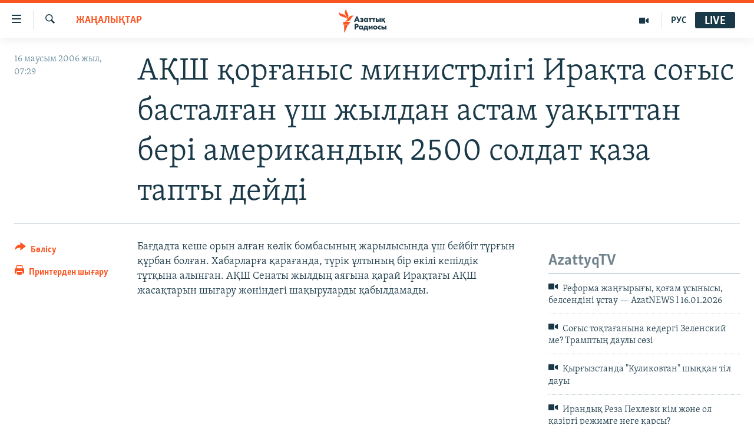

--- FILE ---
content_type: text/html; charset=utf-8
request_url: https://www.azattyq.org/a/1165736.html
body_size: 12775
content:

<!DOCTYPE html>
<html lang="kk" dir="ltr" class="no-js">
<head>
        <link rel="stylesheet" href="/Content/responsive/RFE/kk-KZ/RFE-kk-KZ.css?&amp;av=0.0.0.0&amp;cb=370">
<script src="https://tags.azattyq.org/rferl-pangea/prod/utag.sync.js"></script><script type='text/javascript' src='https://www.youtube.com/iframe_api' async></script>            <link rel="manifest" href="/manifest.json">
    <script type="text/javascript">
        //a general 'js' detection, must be on top level in <head>, due to CSS performance
        document.documentElement.className = "js";
        var cacheBuster = "370";
        var appBaseUrl = "/";
        var imgEnhancerBreakpoints = [0, 144, 256, 408, 650, 1023, 1597];
        var isLoggingEnabled = false;
        var isPreviewPage = false;
        var isLivePreviewPage = false;

        if (!isPreviewPage) {
            window.RFE = window.RFE || {};
            window.RFE.cacheEnabledByParam = window.location.href.indexOf('nocache=1') === -1;

            const url = new URL(window.location.href);
            const params = new URLSearchParams(url.search);

            // Remove the 'nocache' parameter
            params.delete('nocache');

            // Update the URL without the 'nocache' parameter
            url.search = params.toString();
            window.history.replaceState(null, '', url.toString());
        } else {
            window.addEventListener('load', function() {
                const links = window.document.links;
                for (let i = 0; i < links.length; i++) {
                    links[i].href = '#';
                    links[i].target = '_self';
                }
             })
        }

var pwaEnabled = true;        var swCacheDisabled;
    </script>
    <meta charset="utf-8" />

            <title>&#x410;&#x49A;&#x428; &#x49B;&#x43E;&#x440;&#x493;&#x430;&#x43D;&#x44B;&#x441; &#x43C;&#x438;&#x43D;&#x438;&#x441;&#x442;&#x440;&#x43B;&#x456;&#x433;&#x456; &#x418;&#x440;&#x430;&#x49B;&#x442;&#x430; &#x441;&#x43E;&#x493;&#x44B;&#x441; &#x431;&#x430;&#x441;&#x442;&#x430;&#x43B;&#x493;&#x430;&#x43D; &#x4AF;&#x448; &#x436;&#x44B;&#x43B;&#x434;&#x430;&#x43D; &#x430;&#x441;&#x442;&#x430;&#x43C; &#x443;&#x430;&#x49B;&#x44B;&#x442;&#x442;&#x430;&#x43D; &#x431;&#x435;&#x440;&#x456; &#x430;&#x43C;&#x435;&#x440;&#x438;&#x43A;&#x430;&#x43D;&#x434;&#x44B;&#x49B; 2500 &#x441;&#x43E;&#x43B;&#x434;&#x430;&#x442; &#x49B;&#x430;&#x437;&#x430; &#x442;&#x430;&#x43F;&#x442;&#x44B; &#x434;&#x435;&#x439;&#x434;&#x456;</title>
            <meta name="description" content="&#x411;&#x430;&#x493;&#x434;&#x430;&#x434;&#x442;&#x430; &#x43A;&#x435;&#x448;&#x435; &#x43E;&#x440;&#x44B;&#x43D; &#x430;&#x43B;&#x493;&#x430;&#x43D; &#x43A;&#x4E9;&#x43B;&#x456;&#x43A; &#x431;&#x43E;&#x43C;&#x431;&#x430;&#x441;&#x44B;&#x43D;&#x44B;&#x4A3; &#x436;&#x430;&#x440;&#x44B;&#x43B;&#x44B;&#x441;&#x44B;&#x43D;&#x434;&#x430; &#x4AF;&#x448; &#x431;&#x435;&#x439;&#x431;&#x456;&#x442; &#x442;&#x4B1;&#x440;&#x493;&#x44B;&#x43D; &#x49B;&#x4B1;&#x440;&#x431;&#x430;&#x43D; &#x431;&#x43E;&#x43B;&#x493;&#x430;&#x43D;. &#x425;&#x430;&#x431;&#x430;&#x440;&#x43B;&#x430;&#x440;&#x493;&#x430; &#x49B;&#x430;&#x440;&#x430;&#x493;&#x430;&#x43D;&#x434;&#x430;, &#x442;&#x4AF;&#x440;&#x456;&#x43A; &#x4B1;&#x43B;&#x442;&#x44B;&#x43D;&#x44B;&#x4A3; &#x431;&#x456;&#x440; &#x4E9;&#x43A;&#x456;&#x43B;&#x456; &#x43A;&#x435;&#x43F;&#x456;&#x43B;&#x434;&#x456;&#x43A; &#x442;&#x4B1;&#x442;&#x49B;&#x44B;&#x43D;&#x430; &#x430;&#x43B;&#x44B;&#x43D;&#x493;&#x430;&#x43D;. &#x410;&#x49A;&#x428; &#x421;&#x435;&#x43D;&#x430;&#x442;&#x44B; &#x436;&#x44B;&#x43B;&#x434;&#x44B;&#x4A3; &#x430;&#x44F;&#x493;&#x44B;&#x43D;&#x430; &#x49B;&#x430;&#x440;&#x430;&#x439; &#x418;&#x440;&#x430;&#x49B;&#x442;&#x430;&#x493;&#x44B; &#x410;&#x49A;&#x428; &#x436;&#x430;&#x441;&#x430;&#x49B;&#x442;&#x430;&#x440;&#x44B;&#x43D; &#x448;&#x44B;&#x493;&#x430;&#x440;&#x443; &#x436;&#x4E9;&#x43D;&#x456;&#x43D;&#x434;&#x435;&#x433;&#x456; &#x448;&#x430;&#x49B;&#x44B;&#x440;&#x443;&#x43B;&#x430;&#x440;&#x434;&#x44B; &#x49B;&#x430;&#x431;&#x44B;&#x43B;&#x434;&#x430;&#x43C;&#x430;&#x434;&#x44B;." />
                <meta name="keywords" content="ЖАҢАЛЫҚТАР" />
    <meta name="viewport" content="width=device-width, initial-scale=1.0" />


    <meta http-equiv="X-UA-Compatible" content="IE=edge" />

<meta name="robots" content="max-image-preview:large"><meta property="fb:pages" content="205061959567731" /><meta name="yandex-verification" content="b4983b94636388c5" />

        <link href="https://www.azattyq.org/a/1165736.html" rel="canonical" />

        <meta name="apple-mobile-web-app-title" content="&#x410;&#x437;&#x430;&#x442; &#x415;&#x443;&#x440;&#x43E;&#x43F;&#x430; / &#x410;&#x437;&#x430;&#x442;&#x442;&#x44B;&#x49B; &#x440;&#x430;&#x434;&#x438;&#x43E;&#x441;&#x44B;" />
        <meta name="apple-mobile-web-app-status-bar-style" content="black" />
            <meta name="apple-itunes-app" content="app-id=475986784, app-argument=//1165736.ltr" />
<meta content="&#x410;&#x49A;&#x428; &#x49B;&#x43E;&#x440;&#x493;&#x430;&#x43D;&#x44B;&#x441; &#x43C;&#x438;&#x43D;&#x438;&#x441;&#x442;&#x440;&#x43B;&#x456;&#x433;&#x456; &#x418;&#x440;&#x430;&#x49B;&#x442;&#x430; &#x441;&#x43E;&#x493;&#x44B;&#x441; &#x431;&#x430;&#x441;&#x442;&#x430;&#x43B;&#x493;&#x430;&#x43D; &#x4AF;&#x448; &#x436;&#x44B;&#x43B;&#x434;&#x430;&#x43D; &#x430;&#x441;&#x442;&#x430;&#x43C; &#x443;&#x430;&#x49B;&#x44B;&#x442;&#x442;&#x430;&#x43D; &#x431;&#x435;&#x440;&#x456; &#x430;&#x43C;&#x435;&#x440;&#x438;&#x43A;&#x430;&#x43D;&#x434;&#x44B;&#x49B; 2500 &#x441;&#x43E;&#x43B;&#x434;&#x430;&#x442; &#x49B;&#x430;&#x437;&#x430; &#x442;&#x430;&#x43F;&#x442;&#x44B; &#x434;&#x435;&#x439;&#x434;&#x456;" property="og:title"></meta>
<meta content="&#x411;&#x430;&#x493;&#x434;&#x430;&#x434;&#x442;&#x430; &#x43A;&#x435;&#x448;&#x435; &#x43E;&#x440;&#x44B;&#x43D; &#x430;&#x43B;&#x493;&#x430;&#x43D; &#x43A;&#x4E9;&#x43B;&#x456;&#x43A; &#x431;&#x43E;&#x43C;&#x431;&#x430;&#x441;&#x44B;&#x43D;&#x44B;&#x4A3; &#x436;&#x430;&#x440;&#x44B;&#x43B;&#x44B;&#x441;&#x44B;&#x43D;&#x434;&#x430; &#x4AF;&#x448; &#x431;&#x435;&#x439;&#x431;&#x456;&#x442; &#x442;&#x4B1;&#x440;&#x493;&#x44B;&#x43D; &#x49B;&#x4B1;&#x440;&#x431;&#x430;&#x43D; &#x431;&#x43E;&#x43B;&#x493;&#x430;&#x43D;. &#x425;&#x430;&#x431;&#x430;&#x440;&#x43B;&#x430;&#x440;&#x493;&#x430; &#x49B;&#x430;&#x440;&#x430;&#x493;&#x430;&#x43D;&#x434;&#x430;, &#x442;&#x4AF;&#x440;&#x456;&#x43A; &#x4B1;&#x43B;&#x442;&#x44B;&#x43D;&#x44B;&#x4A3; &#x431;&#x456;&#x440; &#x4E9;&#x43A;&#x456;&#x43B;&#x456; &#x43A;&#x435;&#x43F;&#x456;&#x43B;&#x434;&#x456;&#x43A; &#x442;&#x4B1;&#x442;&#x49B;&#x44B;&#x43D;&#x430; &#x430;&#x43B;&#x44B;&#x43D;&#x493;&#x430;&#x43D;. &#x410;&#x49A;&#x428; &#x421;&#x435;&#x43D;&#x430;&#x442;&#x44B; &#x436;&#x44B;&#x43B;&#x434;&#x44B;&#x4A3; &#x430;&#x44F;&#x493;&#x44B;&#x43D;&#x430; &#x49B;&#x430;&#x440;&#x430;&#x439; &#x418;&#x440;&#x430;&#x49B;&#x442;&#x430;&#x493;&#x44B; &#x410;&#x49A;&#x428; &#x436;&#x430;&#x441;&#x430;&#x49B;&#x442;&#x430;&#x440;&#x44B;&#x43D; &#x448;&#x44B;&#x493;&#x430;&#x440;&#x443; &#x436;&#x4E9;&#x43D;&#x456;&#x43D;&#x434;&#x435;&#x433;&#x456; &#x448;&#x430;&#x49B;&#x44B;&#x440;&#x443;&#x43B;&#x430;&#x440;&#x434;&#x44B; &#x49B;&#x430;&#x431;&#x44B;&#x43B;&#x434;&#x430;&#x43C;&#x430;&#x434;&#x44B;." property="og:description"></meta>
<meta content="article" property="og:type"></meta>
<meta content="https://www.azattyq.org/a/1165736.html" property="og:url"></meta>
<meta content="&#x410;&#x437;&#x430;&#x442;&#x442;&#x44B;&#x49B; &#x440;&#x430;&#x434;&#x438;&#x43E;&#x441;&#x44B;" property="og:site_name"></meta>
<meta content="https://www.facebook.com/azattyq" property="article:publisher"></meta>
<meta content="https://www.azattyq.org/Content/responsive/RFE/kk-KZ/img/top_logo_news.png" property="og:image"></meta>
<meta content="1200" property="og:image:width"></meta>
<meta content="675" property="og:image:height"></meta>
<meta content="site logo" property="og:image:alt"></meta>
<meta content="203773769750398" property="fb:app_id"></meta>
<meta content="summary_large_image" name="twitter:card"></meta>
<meta content="@AzattyqRadiosy" name="twitter:site"></meta>
<meta content="https://www.azattyq.org/Content/responsive/RFE/kk-KZ/img/top_logo_news.png" name="twitter:image"></meta>
<meta content="&#x410;&#x49A;&#x428; &#x49B;&#x43E;&#x440;&#x493;&#x430;&#x43D;&#x44B;&#x441; &#x43C;&#x438;&#x43D;&#x438;&#x441;&#x442;&#x440;&#x43B;&#x456;&#x433;&#x456; &#x418;&#x440;&#x430;&#x49B;&#x442;&#x430; &#x441;&#x43E;&#x493;&#x44B;&#x441; &#x431;&#x430;&#x441;&#x442;&#x430;&#x43B;&#x493;&#x430;&#x43D; &#x4AF;&#x448; &#x436;&#x44B;&#x43B;&#x434;&#x430;&#x43D; &#x430;&#x441;&#x442;&#x430;&#x43C; &#x443;&#x430;&#x49B;&#x44B;&#x442;&#x442;&#x430;&#x43D; &#x431;&#x435;&#x440;&#x456; &#x430;&#x43C;&#x435;&#x440;&#x438;&#x43A;&#x430;&#x43D;&#x434;&#x44B;&#x49B; 2500 &#x441;&#x43E;&#x43B;&#x434;&#x430;&#x442; &#x49B;&#x430;&#x437;&#x430; &#x442;&#x430;&#x43F;&#x442;&#x44B; &#x434;&#x435;&#x439;&#x434;&#x456;" name="twitter:title"></meta>
<meta content="&#x411;&#x430;&#x493;&#x434;&#x430;&#x434;&#x442;&#x430; &#x43A;&#x435;&#x448;&#x435; &#x43E;&#x440;&#x44B;&#x43D; &#x430;&#x43B;&#x493;&#x430;&#x43D; &#x43A;&#x4E9;&#x43B;&#x456;&#x43A; &#x431;&#x43E;&#x43C;&#x431;&#x430;&#x441;&#x44B;&#x43D;&#x44B;&#x4A3; &#x436;&#x430;&#x440;&#x44B;&#x43B;&#x44B;&#x441;&#x44B;&#x43D;&#x434;&#x430; &#x4AF;&#x448; &#x431;&#x435;&#x439;&#x431;&#x456;&#x442; &#x442;&#x4B1;&#x440;&#x493;&#x44B;&#x43D; &#x49B;&#x4B1;&#x440;&#x431;&#x430;&#x43D; &#x431;&#x43E;&#x43B;&#x493;&#x430;&#x43D;. &#x425;&#x430;&#x431;&#x430;&#x440;&#x43B;&#x430;&#x440;&#x493;&#x430; &#x49B;&#x430;&#x440;&#x430;&#x493;&#x430;&#x43D;&#x434;&#x430;, &#x442;&#x4AF;&#x440;&#x456;&#x43A; &#x4B1;&#x43B;&#x442;&#x44B;&#x43D;&#x44B;&#x4A3; &#x431;&#x456;&#x440; &#x4E9;&#x43A;&#x456;&#x43B;&#x456; &#x43A;&#x435;&#x43F;&#x456;&#x43B;&#x434;&#x456;&#x43A; &#x442;&#x4B1;&#x442;&#x49B;&#x44B;&#x43D;&#x430; &#x430;&#x43B;&#x44B;&#x43D;&#x493;&#x430;&#x43D;. &#x410;&#x49A;&#x428; &#x421;&#x435;&#x43D;&#x430;&#x442;&#x44B; &#x436;&#x44B;&#x43B;&#x434;&#x44B;&#x4A3; &#x430;&#x44F;&#x493;&#x44B;&#x43D;&#x430; &#x49B;&#x430;&#x440;&#x430;&#x439; &#x418;&#x440;&#x430;&#x49B;&#x442;&#x430;&#x493;&#x44B; &#x410;&#x49A;&#x428; &#x436;&#x430;&#x441;&#x430;&#x49B;&#x442;&#x430;&#x440;&#x44B;&#x43D; &#x448;&#x44B;&#x493;&#x430;&#x440;&#x443; &#x436;&#x4E9;&#x43D;&#x456;&#x43D;&#x434;&#x435;&#x433;&#x456; &#x448;&#x430;&#x49B;&#x44B;&#x440;&#x443;&#x43B;&#x430;&#x440;&#x434;&#x44B; &#x49B;&#x430;&#x431;&#x44B;&#x43B;&#x434;&#x430;&#x43C;&#x430;&#x434;&#x44B;." name="twitter:description"></meta>
                    <link rel="amphtml" href="https://www.azattyq.org/amp/1165736.html" />
<script type="application/ld+json">{"articleSection":"ЖАҢАЛЫҚТАР","isAccessibleForFree":true,"headline":"АҚШ қорғаныс министрлігі Ирақта соғыс басталған үш жылдан астам уақыттан бері американдық 2500 солдат қаза...","inLanguage":"kk-KZ","keywords":"ЖАҢАЛЫҚТАР","author":{"@type":"Person","name":"Азаттық радиосы"},"datePublished":"2006-06-16 02:29:00Z","dateModified":"2008-07-01 09:37:34Z","publisher":{"logo":{"width":512,"height":220,"@type":"ImageObject","url":"https://www.azattyq.org/Content/responsive/RFE/kk-KZ/img/logo.png"},"@type":"NewsMediaOrganization","url":"https://www.azattyq.org","sameAs":["https://facebook.com/azattyq","https://twitter.com/AzattyqRadiosy","https://www.youtube.com/user/AzattyqRadio","https://www.instagram.com/azattyq/","https://t.me/azattyq"],"name":"Азат Еуропа / Азаттық Радиосы","alternateName":""},"@context":"https://schema.org","@type":"NewsArticle","mainEntityOfPage":"https://www.azattyq.org/a/1165736.html","url":"https://www.azattyq.org/a/1165736.html","description":"Бағдадта кеше орын алған көлік бомбасының жарылысында үш бейбіт тұрғын құрбан болған. Хабарларға қарағанда, түрік ұлтының бір өкілі кепілдік тұтқына алынған. АҚШ Сенаты жылдың аяғына қарай Ирақтағы АҚШ жасақтарын шығару жөніндегі шақыруларды қабылдамады.","image":{"width":1080,"height":608,"@type":"ImageObject","url":"https://gdb.rferl.org/00000000-0000-0000-0000-000000000000_w1080_h608.gif"},"name":"АҚШ қорғаныс министрлігі Ирақта соғыс басталған үш жылдан астам уақыттан бері американдық 2500 солдат қаза тапты дейді"}</script>
    <script src="/Scripts/responsive/infographics.bundle.min.js?&amp;av=0.0.0.0&amp;cb=370"></script>
        <script src="/Scripts/responsive/dollardom.min.js?&amp;av=0.0.0.0&amp;cb=370"></script>
        <script src="/Scripts/responsive/modules/commons.js?&amp;av=0.0.0.0&amp;cb=370"></script>
        <script src="/Scripts/responsive/modules/app_code.js?&amp;av=0.0.0.0&amp;cb=370"></script>

        <link rel="icon" type="image/svg+xml" href="/Content/responsive/RFE/img/webApp/favicon.svg" />
        <link rel="alternate icon" href="/Content/responsive/RFE/img/webApp/favicon.ico" />
            <link rel="mask-icon" color="#ea6903" href="/Content/responsive/RFE/img/webApp/favicon_safari.svg" />
        <link rel="apple-touch-icon" sizes="152x152" href="/Content/responsive/RFE/img/webApp/ico-152x152.png" />
        <link rel="apple-touch-icon" sizes="144x144" href="/Content/responsive/RFE/img/webApp/ico-144x144.png" />
        <link rel="apple-touch-icon" sizes="114x114" href="/Content/responsive/RFE/img/webApp/ico-114x114.png" />
        <link rel="apple-touch-icon" sizes="72x72" href="/Content/responsive/RFE/img/webApp/ico-72x72.png" />
        <link rel="apple-touch-icon-precomposed" href="/Content/responsive/RFE/img/webApp/ico-57x57.png" />
        <link rel="icon" sizes="192x192" href="/Content/responsive/RFE/img/webApp/ico-192x192.png" />
        <link rel="icon" sizes="128x128" href="/Content/responsive/RFE/img/webApp/ico-128x128.png" />
        <meta name="msapplication-TileColor" content="#ffffff" />
        <meta name="msapplication-TileImage" content="/Content/responsive/RFE/img/webApp/ico-144x144.png" />
                <link rel="preload" href="/Content/responsive/fonts/Skolar-Lt_Cyrl_v2.4.woff" type="font/woff" as="font" crossorigin="anonymous" />
    <link rel="alternate" type="application/rss+xml" title="RFE/RL - Top Stories [RSS]" href="/api/" />
    <link rel="sitemap" type="application/rss+xml" href="/sitemap.xml" />
    
    



</head>
<body class=" nav-no-loaded cc_theme pg-article print-lay-article js-category-to-nav nojs-images ">
        <script type="text/javascript" >
            var analyticsData = {url:"https://www.azattyq.org/a/1165736.html",property_id:"417",article_uid:"1165736",page_title:"АҚШ қорғаныс министрлігі Ирақта соғыс басталған үш жылдан астам уақыттан бері американдық 2500 солдат қаза тапты дейді",page_type:"article",content_type:"article",subcontent_type:"article",last_modified:"2008-07-01 09:37:34Z",pub_datetime:"2006-06-16 02:29:00Z",pub_year:"2006",pub_month:"06",pub_day:"16",pub_hour:"02",pub_weekday:"Friday",section:"жаңалықтар",english_section:"news",byline:"",categories:"news",domain:"www.azattyq.org",language:"Kazakh",language_service:"RFERL Kazakh",platform:"web",copied:"no",copied_article:"",copied_title:"",runs_js:"Yes",cms_release:"8.44.0.0.370",enviro_type:"prod",slug:"",entity:"RFE",short_language_service:"KAZ",platform_short:"W",page_name:"АҚШ қорғаныс министрлігі Ирақта соғыс басталған үш жылдан астам уақыттан бері американдық 2500 солдат қаза тапты дейді"};
        </script>
<noscript><iframe src="https://www.googletagmanager.com/ns.html?id=GTM-WXZBPZ" height="0" width="0" style="display:none;visibility:hidden"></iframe></noscript>        <script type="text/javascript" data-cookiecategory="analytics">
            var gtmEventObject = Object.assign({}, analyticsData, {event: 'page_meta_ready'});window.dataLayer = window.dataLayer || [];window.dataLayer.push(gtmEventObject);
            if (top.location === self.location) { //if not inside of an IFrame
                 var renderGtm = "true";
                 if (renderGtm === "true") {
            (function(w,d,s,l,i){w[l]=w[l]||[];w[l].push({'gtm.start':new Date().getTime(),event:'gtm.js'});var f=d.getElementsByTagName(s)[0],j=d.createElement(s),dl=l!='dataLayer'?'&l='+l:'';j.async=true;j.src='//www.googletagmanager.com/gtm.js?id='+i+dl;f.parentNode.insertBefore(j,f);})(window,document,'script','dataLayer','GTM-WXZBPZ');
                 }
            }
        </script>
        <!--Analytics tag js version start-->
            <script type="text/javascript" data-cookiecategory="analytics">
                var utag_data = Object.assign({}, analyticsData, {});
if(typeof(TealiumTagFrom)==='function' && typeof(TealiumTagSearchKeyword)==='function') {
var utag_from=TealiumTagFrom();var utag_searchKeyword=TealiumTagSearchKeyword();
if(utag_searchKeyword!=null && utag_searchKeyword!=='' && utag_data["search_keyword"]==null) utag_data["search_keyword"]=utag_searchKeyword;if(utag_from!=null && utag_from!=='') utag_data["from"]=TealiumTagFrom();}
                if(window.top!== window.self&&utag_data.page_type==="snippet"){utag_data.page_type = 'iframe';}
                try{if(window.top!==window.self&&window.self.location.hostname===window.top.location.hostname){utag_data.platform = 'self-embed';utag_data.platform_short = 'se';}}catch(e){if(window.top!==window.self&&window.self.location.search.includes("platformType=self-embed")){utag_data.platform = 'cross-promo';utag_data.platform_short = 'cp';}}
                (function(a,b,c,d){    a="https://tags.azattyq.org/rferl-pangea/prod/utag.js";    b=document;c="script";d=b.createElement(c);d.src=a;d.type="text/java"+c;d.async=true;    a=b.getElementsByTagName(c)[0];a.parentNode.insertBefore(d,a);    })();
            </script>
        <!--Analytics tag js version end-->
<!-- Analytics tag management NoScript -->
<noscript>
<img style="position: absolute; border: none;" src="https://ssc.azattyq.org/b/ss/bbgprod,bbgentityrferl/1/G.4--NS/1315216721?pageName=rfe%3akaz%3aw%3aarticle%3a%d0%90%d2%9a%d0%a8%20%d2%9b%d0%be%d1%80%d2%93%d0%b0%d0%bd%d1%8b%d1%81%20%d0%bc%d0%b8%d0%bd%d0%b8%d1%81%d1%82%d1%80%d0%bb%d1%96%d0%b3%d1%96%20%d0%98%d1%80%d0%b0%d2%9b%d1%82%d0%b0%20%d1%81%d0%be%d2%93%d1%8b%d1%81%20%d0%b1%d0%b0%d1%81%d1%82%d0%b0%d0%bb%d2%93%d0%b0%d0%bd%20%d2%af%d1%88%20%d0%b6%d1%8b%d0%bb%d0%b4%d0%b0%d0%bd%20%d0%b0%d1%81%d1%82%d0%b0%d0%bc%20%d1%83%d0%b0%d2%9b%d1%8b%d1%82%d1%82%d0%b0%d0%bd%20%d0%b1%d0%b5%d1%80%d1%96%20%d0%b0%d0%bc%d0%b5%d1%80%d0%b8%d0%ba%d0%b0%d0%bd%d0%b4%d1%8b%d2%9b%202500%20%d1%81%d0%be%d0%bb%d0%b4%d0%b0%d1%82%20%d2%9b%d0%b0%d0%b7%d0%b0%20%d1%82%d0%b0%d0%bf%d1%82%d1%8b%20%d0%b4%d0%b5%d0%b9%d0%b4%d1%96&amp;c6=%d0%90%d2%9a%d0%a8%20%d2%9b%d0%be%d1%80%d2%93%d0%b0%d0%bd%d1%8b%d1%81%20%d0%bc%d0%b8%d0%bd%d0%b8%d1%81%d1%82%d1%80%d0%bb%d1%96%d0%b3%d1%96%20%d0%98%d1%80%d0%b0%d2%9b%d1%82%d0%b0%20%d1%81%d0%be%d2%93%d1%8b%d1%81%20%d0%b1%d0%b0%d1%81%d1%82%d0%b0%d0%bb%d2%93%d0%b0%d0%bd%20%d2%af%d1%88%20%d0%b6%d1%8b%d0%bb%d0%b4%d0%b0%d0%bd%20%d0%b0%d1%81%d1%82%d0%b0%d0%bc%20%d1%83%d0%b0%d2%9b%d1%8b%d1%82%d1%82%d0%b0%d0%bd%20%d0%b1%d0%b5%d1%80%d1%96%20%d0%b0%d0%bc%d0%b5%d1%80%d0%b8%d0%ba%d0%b0%d0%bd%d0%b4%d1%8b%d2%9b%202500%20%d1%81%d0%be%d0%bb%d0%b4%d0%b0%d1%82%20%d2%9b%d0%b0%d0%b7%d0%b0%20%d1%82%d0%b0%d0%bf%d1%82%d1%8b%20%d0%b4%d0%b5%d0%b9%d0%b4%d1%96&amp;v36=8.44.0.0.370&amp;v6=D=c6&amp;g=https%3a%2f%2fwww.azattyq.org%2fa%2f1165736.html&amp;c1=D=g&amp;v1=D=g&amp;events=event1,event52&amp;c16=rferl%20kazakh&amp;v16=D=c16&amp;c5=news&amp;v5=D=c5&amp;ch=%d0%96%d0%90%d2%a2%d0%90%d0%9b%d0%ab%d2%9a%d0%a2%d0%90%d0%a0&amp;c15=kazakh&amp;v15=D=c15&amp;c4=article&amp;v4=D=c4&amp;c14=1165736&amp;v14=D=c14&amp;v20=no&amp;c17=web&amp;v17=D=c17&amp;mcorgid=518abc7455e462b97f000101%40adobeorg&amp;server=www.azattyq.org&amp;pageType=D=c4&amp;ns=bbg&amp;v29=D=server&amp;v25=rfe&amp;v30=417&amp;v105=D=User-Agent " alt="analytics" width="1" height="1" /></noscript>
<!-- End of Analytics tag management NoScript -->


        <!--*** Accessibility links - For ScreenReaders only ***-->
        <section>
            <div class="sr-only">
                <h2>Accessibility links</h2>
                <ul>
                    <li><a href="#content" data-disable-smooth-scroll="1">Skip to main content</a></li>
                    <li><a href="#navigation" data-disable-smooth-scroll="1">Skip to main Navigation</a></li>
                    <li><a href="#txtHeaderSearch" data-disable-smooth-scroll="1">Skip to Search</a></li>
                </ul>
            </div>
        </section>
    




<div dir="ltr">
    <div id="page">
            <aside>

<div class="c-lightbox overlay-modal">
    <div class="c-lightbox__intro">
        <h2 class="c-lightbox__intro-title"></h2>
        <button class="btn btn--rounded c-lightbox__btn c-lightbox__intro-next" title="&#x41A;&#x435;&#x43B;&#x435;&#x441;&#x456;">
            <span class="ico ico--rounded ico-chevron-forward"></span>
            <span class="sr-only">&#x41A;&#x435;&#x43B;&#x435;&#x441;&#x456;</span>
        </button>
    </div>
    <div class="c-lightbox__nav">
        <button class="btn btn--rounded c-lightbox__btn c-lightbox__btn--close" title="&#x416;&#x430;&#x431;&#x443;">
            <span class="ico ico--rounded ico-close"></span>
            <span class="sr-only">&#x416;&#x430;&#x431;&#x443;</span>
        </button>
        <button class="btn btn--rounded c-lightbox__btn c-lightbox__btn--prev" title="&#x411;&#x4B1;&#x493;&#x430;&#x43D; &#x434;&#x435;&#x439;&#x456;&#x43D;&#x433;&#x456;">
            <span class="ico ico--rounded ico-chevron-backward"></span>
            <span class="sr-only">&#x411;&#x4B1;&#x493;&#x430;&#x43D; &#x434;&#x435;&#x439;&#x456;&#x43D;&#x433;&#x456;</span>
        </button>
        <button class="btn btn--rounded c-lightbox__btn c-lightbox__btn--next" title="&#x41A;&#x435;&#x43B;&#x435;&#x441;&#x456;">
            <span class="ico ico--rounded ico-chevron-forward"></span>
            <span class="sr-only">&#x41A;&#x435;&#x43B;&#x435;&#x441;&#x456;</span>
        </button>
    </div>
    <div class="c-lightbox__content-wrap">
        <figure class="c-lightbox__content">
            <span class="c-spinner c-spinner--lightbox">
                <img src="/Content/responsive/img/player-spinner.png"
                     alt="please wait"
                     title="please wait" />
            </span>
            <div class="c-lightbox__img">
                <div class="thumb">
                    <img src="" alt="" />
                </div>
            </div>
            <figcaption>
                <div class="c-lightbox__info c-lightbox__info--foot">
                    <span class="c-lightbox__counter"></span>
                    <span class="caption c-lightbox__caption"></span>
                </div>
            </figcaption>
        </figure>
    </div>
    <div class="hidden">
        <div class="content-advisory__box content-advisory__box--lightbox">
            <span class="content-advisory__box-text">&#x415;&#x441;&#x43A;&#x435;&#x440;&#x442;&#x443;! &#x421;&#x443;&#x440;&#x435;&#x442;&#x442;&#x435;&#x440;&#x434;&#x435; &#x49B;&#x430;&#x43D; &#x436;&#x4D9;&#x43D;&#x435; &#x431;&#x430;&#x441;&#x49B;&#x430; &#x434;&#x430; &#x437;&#x43E;&#x440;&#x43B;&#x44B;&#x49B; &#x431;&#x435;&#x43B;&#x433;&#x456;&#x43B;&#x435;&#x440;&#x456; &#x431;&#x430;&#x440;.</span>
            <button class="btn btn--transparent content-advisory__box-btn m-t-md" value="text" type="button">
                <span class="btn__text">
                    &#x41A;&#x4E9;&#x440;&#x443;
                </span>
            </button>
        </div>
    </div>
</div>

<div class="print-dialogue">
    <div class="container">
        <h3 class="print-dialogue__title section-head">&#x411;&#x430;&#x441;&#x44B;&#x43F; &#x448;&#x44B;&#x493;&#x430;&#x440;&#x443;</h3>
        <div class="print-dialogue__opts">
            <ul class="print-dialogue__opt-group">
                <li class="form__group form__group--checkbox">
                    <input class="form__check " id="checkboxImages" name="checkboxImages" type="checkbox" checked="checked" />
                    <label for="checkboxImages" class="form__label m-t-md">&#x421;&#x443;&#x440;&#x435;&#x442;&#x442;&#x435;&#x440;&#x43C;&#x435;&#x43D;</label>
                </li>
                <li class="form__group form__group--checkbox">
                    <input class="form__check " id="checkboxMultimedia" name="checkboxMultimedia" type="checkbox" checked="checked" />
                    <label for="checkboxMultimedia" class="form__label m-t-md">&#x41C;&#x443;&#x43B;&#x44C;&#x442;&#x438;&#x43C;&#x435;&#x434;&#x438;&#x430;</label>
                </li>
            </ul>
            <ul class="print-dialogue__opt-group">
                <li class="form__group form__group--checkbox">
                    <input class="form__check " id="checkboxEmbedded" name="checkboxEmbedded" type="checkbox" checked="checked" />
                    <label for="checkboxEmbedded" class="form__label m-t-md">&#x42D;&#x43C;&#x431;&#x435;&#x434;-&#x43A;&#x43E;&#x434;&#x44B; &#x431;&#x430;&#x440; &#x43A;&#x43E;&#x43D;&#x442;&#x435;&#x43D;&#x442;</label>
                </li>
                <li class="hidden">
                    <input class="form__check " id="checkboxComments" name="checkboxComments" type="checkbox" />
                    <label for="checkboxComments" class="form__label m-t-md">&#x41F;&#x456;&#x43A;&#x456;&#x440;&#x43B;&#x435;&#x440;</label>
                </li>
            </ul>
        </div>
        <div class="print-dialogue__buttons">
            <button class="btn  btn--secondary close-button" type="button" title="&#x411;&#x43E;&#x43B;&#x434;&#x44B;&#x440;&#x43C;&#x430;&#x443;">
                <span class="btn__text ">&#x411;&#x43E;&#x43B;&#x434;&#x44B;&#x440;&#x43C;&#x430;&#x443;</span>
            </button>
            <button class="btn  btn-cust-print m-l-sm" type="button" title="&#x41F;&#x440;&#x438;&#x43D;&#x442;&#x435;&#x440;&#x434;&#x435;&#x43D; &#x448;&#x44B;&#x493;&#x430;&#x440;&#x443;">
                <span class="btn__text ">&#x41F;&#x440;&#x438;&#x43D;&#x442;&#x435;&#x440;&#x434;&#x435;&#x43D; &#x448;&#x44B;&#x493;&#x430;&#x440;&#x443;</span>
            </button>
        </div>
    </div>
</div>                
<div class="ctc-message pos-fix">
    <div class="ctc-message__inner">&#x421;&#x456;&#x43B;&#x442;&#x435;&#x43C;&#x435; &#x43A;&#x4E9;&#x448;&#x456;&#x440;&#x456;&#x43B;&#x434;&#x456;</div>
</div>
            </aside>

<div class="hdr-20 hdr-20--big">
    <div class="hdr-20__inner">
        <div class="hdr-20__max pos-rel">
            <div class="hdr-20__side hdr-20__side--primary d-flex">
                <label data-for="main-menu-ctrl" data-switcher-trigger="true" data-switch-target="main-menu-ctrl" class="burger hdr-trigger pos-rel trans-trigger" data-trans-evt="click" data-trans-id="menu">
                    <span class="ico ico-close hdr-trigger__ico hdr-trigger__ico--close burger__ico burger__ico--close"></span>
                    <span class="ico ico-menu hdr-trigger__ico hdr-trigger__ico--open burger__ico burger__ico--open"></span>
                </label>
                <div class="menu-pnl pos-fix trans-target" data-switch-target="main-menu-ctrl" data-trans-id="menu">
                    <div class="menu-pnl__inner">
                        <nav class="main-nav menu-pnl__item menu-pnl__item--first">
                            <ul class="main-nav__list accordeon" data-analytics-tales="false" data-promo-name="link" data-location-name="nav,secnav">
                                

        <li class="main-nav__item">
            <a class="main-nav__item-name main-nav__item-name--link" href="/z/330" title="&#x416;&#x430;&#x4A3;&#x430;&#x43B;&#x44B;&#x49B;&#x442;&#x430;&#x440;" data-item-name="news" >&#x416;&#x430;&#x4A3;&#x430;&#x43B;&#x44B;&#x49B;&#x442;&#x430;&#x440;</a>
        </li>

        <li class="main-nav__item">
            <a class="main-nav__item-name main-nav__item-name--link" href="/p/7018.html" title="&#x421;&#x430;&#x44F;&#x441;&#x430;&#x442;" data-item-name="politics" >&#x421;&#x430;&#x44F;&#x441;&#x430;&#x442;</a>
        </li>

        <li class="main-nav__item">
            <a class="main-nav__item-name main-nav__item-name--link" href="/p/7019.html" title="AzattyqTV" data-item-name="azattyqtv" >AzattyqTV</a>
        </li>

        <li class="main-nav__item">
            <a class="main-nav__item-name main-nav__item-name--link" href="/p/8433.html" title="&#x49A;&#x430;&#x4A3;&#x442;&#x430;&#x440; &#x43E;&#x49B;&#x438;&#x493;&#x430;&#x441;&#x44B;" data-item-name="kazakgstan-unrest" >&#x49A;&#x430;&#x4A3;&#x442;&#x430;&#x440; &#x43E;&#x49B;&#x438;&#x493;&#x430;&#x441;&#x44B;</a>
        </li>

        <li class="main-nav__item">
            <a class="main-nav__item-name main-nav__item-name--link" href="/p/7009.html" title="&#x410;&#x434;&#x430;&#x43C; &#x49B;&#x4B1;&#x49B;&#x44B;&#x49B;&#x442;&#x430;&#x440;&#x44B;" data-item-name="human-rights" >&#x410;&#x434;&#x430;&#x43C; &#x49B;&#x4B1;&#x49B;&#x44B;&#x49B;&#x442;&#x430;&#x440;&#x44B;</a>
        </li>

        <li class="main-nav__item">
            <a class="main-nav__item-name main-nav__item-name--link" href="/p/7028.html" title="&#x4D8;&#x43B;&#x435;&#x443;&#x43C;&#x435;&#x442;" data-item-name="society" >&#x4D8;&#x43B;&#x435;&#x443;&#x43C;&#x435;&#x442;</a>
        </li>

        <li class="main-nav__item">
            <a class="main-nav__item-name main-nav__item-name--link" href="/p/7020.html" title="&#x4D8;&#x43B;&#x435;&#x43C;" data-item-name="world-news" >&#x4D8;&#x43B;&#x435;&#x43C;</a>
        </li>

        <li class="main-nav__item">
            <a class="main-nav__item-name main-nav__item-name--link" href="/p/7262.html" title="&#x410;&#x440;&#x43D;&#x430;&#x439;&#x44B; &#x436;&#x43E;&#x431;&#x430;&#x43B;&#x430;&#x440;" data-item-name="special-projects" >&#x410;&#x440;&#x43D;&#x430;&#x439;&#x44B; &#x436;&#x43E;&#x431;&#x430;&#x43B;&#x430;&#x440;</a>
        </li>



                            </ul>
                        </nav>
                        

<div class="menu-pnl__item">
        <a href="https://rus.azattyq.org" class="menu-pnl__item-link" alt="&#x420;&#x443;&#x441;&#x441;&#x43A;&#x438;&#x439;">&#x420;&#x443;&#x441;&#x441;&#x43A;&#x438;&#x439;</a>
</div>


                        
                            <div class="menu-pnl__item menu-pnl__item--social">
                                    <h5 class="menu-pnl__sub-head">&#x416;&#x430;&#x437;&#x44B;&#x43B;&#x44B;&#x4A3;&#x44B;&#x437;</h5>

        <a href="https://facebook.com/azattyq" title="Facebook &#x43F;&#x430;&#x440;&#x430;&#x493;&#x44B;&#x43C;&#x44B;&#x437;" data-analytics-text="follow_on_facebook" class="btn btn--rounded btn--social-inverted menu-pnl__btn js-social-btn btn-facebook"  target="_blank" rel="noopener">
            <span class="ico ico-facebook-alt ico--rounded"></span>
        </a>


        <a href="https://www.youtube.com/user/AzattyqRadio" title="YouTube &#x43F;&#x430;&#x440;&#x430;&#x493;&#x44B;&#x43C;&#x44B;&#x437;" data-analytics-text="follow_on_youtube" class="btn btn--rounded btn--social-inverted menu-pnl__btn js-social-btn btn-youtube"  target="_blank" rel="noopener">
            <span class="ico ico-youtube ico--rounded"></span>
        </a>


        <a href="https://twitter.com/AzattyqRadiosy" title="Twitter &#x43F;&#x430;&#x440;&#x430;&#x493;&#x44B;&#x43C;&#x44B;&#x437;" data-analytics-text="follow_on_twitter" class="btn btn--rounded btn--social-inverted menu-pnl__btn js-social-btn btn-twitter"  target="_blank" rel="noopener">
            <span class="ico ico-twitter ico--rounded"></span>
        </a>


        <a href="https://www.instagram.com/azattyq/" title="Instagram &#x43F;&#x430;&#x440;&#x430;&#x493;&#x44B;&#x43C;&#x44B;&#x437;" data-analytics-text="follow_on_instagram" class="btn btn--rounded btn--social-inverted menu-pnl__btn js-social-btn btn-instagram"  target="_blank" rel="noopener">
            <span class="ico ico-instagram ico--rounded"></span>
        </a>


        <a href="https://t.me/azattyq" title="Follow us on Telegram" data-analytics-text="follow_on_telegram" class="btn btn--rounded btn--social-inverted menu-pnl__btn js-social-btn btn-telegram"  target="_blank" rel="noopener">
            <span class="ico ico-telegram ico--rounded"></span>
        </a>

                            </div>
                            <div class="menu-pnl__item">
                                <a href="/navigation/allsites" class="menu-pnl__item-link">
                                    <span class="ico ico-languages "></span>
                                    &#x411;&#x430;&#x441;&#x49B;&#x430; &#x442;&#x456;&#x43B;&#x434;&#x435;&#x440;&#x434;&#x435;
                                </a>
                            </div>
                    </div>
                </div>
                <label data-for="top-search-ctrl" data-switcher-trigger="true" data-switch-target="top-search-ctrl" class="top-srch-trigger hdr-trigger">
                    <span class="ico ico-close hdr-trigger__ico hdr-trigger__ico--close top-srch-trigger__ico top-srch-trigger__ico--close"></span>
                    <span class="ico ico-search hdr-trigger__ico hdr-trigger__ico--open top-srch-trigger__ico top-srch-trigger__ico--open"></span>
                </label>
                <div class="srch-top srch-top--in-header" data-switch-target="top-search-ctrl">
                    <div class="container">
                        
<form action="/s" class="srch-top__form srch-top__form--in-header" id="form-topSearchHeader" method="get" role="search">    <label for="txtHeaderSearch" class="sr-only">&#x130;&#x437;&#x434;&#x435;&#x443;</label>
    <input type="text" id="txtHeaderSearch" name="k" placeholder="...&#x456;&#x437;&#x434;&#x435;&#x443;" accesskey="s" value="" class="srch-top__input analyticstag-event" onkeydown="if (event.keyCode === 13) { FireAnalyticsTagEventOnSearch('search', $dom.get('#txtHeaderSearch')[0].value) }" />
    <button title="&#x130;&#x437;&#x434;&#x435;&#x443;" type="submit" class="btn btn--top-srch analyticstag-event" onclick="FireAnalyticsTagEventOnSearch('search', $dom.get('#txtHeaderSearch')[0].value) ">
        <span class="ico ico-search"></span>
    </button>
</form>
                    </div>
                </div>
                <a href="/" class="main-logo-link">
                    <img src="/Content/responsive/RFE/kk-KZ/img/logo-compact.svg" class="main-logo main-logo--comp" alt="site logo">
                        <img src="/Content/responsive/RFE/kk-KZ/img/logo.svg" class="main-logo main-logo--big" alt="site logo">
                </a>
            </div>
            <div class="hdr-20__side hdr-20__side--secondary d-flex">
                

    <a href="https://rus.azattyq.org" title="&#x420;&#x423;&#x421;" class="hdr-20__secondary-item hdr-20__secondary-item--lang" data-item-name="satellite">
        
&#x420;&#x423;&#x421;
    </a>

    <a href="/p/7019.html" title="AzattyqTV" class="hdr-20__secondary-item" data-item-name="video">
        
    <span class="ico ico-video hdr-20__secondary-icon"></span>

    </a>

    <a href="/s" title="&#x130;&#x437;&#x434;&#x435;&#x443;" class="hdr-20__secondary-item hdr-20__secondary-item--search" data-item-name="search">
        
    <span class="ico ico-search hdr-20__secondary-icon hdr-20__secondary-icon--search"></span>

    </a>



                

<div class="hdr-20__secondary-item live-b-drop">
    <div class="live-b-drop__off">
        <a href="/live" class="live-b-drop__link" title="Live" data-item-name="live">
            <span class="badge badge--live-btn badge--live-btn-off">
                Live
            </span>
        </a>
    </div>
    <div class="live-b-drop__on hidden">
        <label data-for="live-ctrl" data-switcher-trigger="true" data-switch-target="live-ctrl" class="live-b-drop__label pos-rel">
            <span class="badge badge--live badge--live-btn">
                Live
            </span>
            <span class="ico ico-close live-b-drop__label-ico live-b-drop__label-ico--close"></span>
        </label>
        <div class="live-b-drop__panel" id="targetLivePanelDiv" data-switch-target="live-ctrl"></div>
    </div>
</div>


                <div class="srch-bottom">
                    
<form action="/s" class="srch-bottom__form d-flex" id="form-bottomSearch" method="get" role="search">    <label for="txtSearch" class="sr-only">&#x130;&#x437;&#x434;&#x435;&#x443;</label>
    <input type="search" id="txtSearch" name="k" placeholder="...&#x456;&#x437;&#x434;&#x435;&#x443;" accesskey="s" value="" class="srch-bottom__input analyticstag-event" onkeydown="if (event.keyCode === 13) { FireAnalyticsTagEventOnSearch('search', $dom.get('#txtSearch')[0].value) }" />
    <button title="&#x130;&#x437;&#x434;&#x435;&#x443;" type="submit" class="btn btn--bottom-srch analyticstag-event" onclick="FireAnalyticsTagEventOnSearch('search', $dom.get('#txtSearch')[0].value) ">
        <span class="ico ico-search"></span>
    </button>
</form>
                </div>
            </div>
            <img src="/Content/responsive/RFE/kk-KZ/img/logo-print.gif" class="logo-print" alt="site logo">
            <img src="/Content/responsive/RFE/kk-KZ/img/logo-print_color.png" class="logo-print logo-print--color" alt="site logo">
        </div>
    </div>
</div>
    <script>
        if (document.body.className.indexOf('pg-home') > -1) {
            var nav2In = document.querySelector('.hdr-20__inner');
            var nav2Sec = document.querySelector('.hdr-20__side--secondary');
            var secStyle = window.getComputedStyle(nav2Sec);
            if (nav2In && window.pageYOffset < 150 && secStyle['position'] !== 'fixed') {
                nav2In.classList.add('hdr-20__inner--big')
            }
        }
    </script>



<div class="c-hlights c-hlights--breaking c-hlights--no-item" data-hlight-display="mobile,desktop">
    <div class="c-hlights__wrap container p-0">
        <div class="c-hlights__nav">
            <a role="button" href="#" title="&#x411;&#x4B1;&#x493;&#x430;&#x43D; &#x434;&#x435;&#x439;&#x456;&#x43D;&#x433;&#x456;">
                <span class="ico ico-chevron-backward m-0"></span>
                <span class="sr-only">&#x411;&#x4B1;&#x493;&#x430;&#x43D; &#x434;&#x435;&#x439;&#x456;&#x43D;&#x433;&#x456;</span>
            </a>
            <a role="button" href="#" title="&#x41A;&#x435;&#x43B;&#x435;&#x441;&#x456;">
                <span class="ico ico-chevron-forward m-0"></span>
                <span class="sr-only">&#x41A;&#x435;&#x43B;&#x435;&#x441;&#x456;</span>
            </a>
        </div>
        <span class="c-hlights__label">
            <span class="">&#x428;&#x4B1;&#x493;&#x44B;&#x43B; &#x445;&#x430;&#x431;&#x430;&#x440;:</span>
            <span class="switcher-trigger">
                <label data-for="more-less-1" data-switcher-trigger="true" class="switcher-trigger__label switcher-trigger__label--more p-b-0" title="&#x422;&#x4AF;&#x433;&#x435;&#x43B; &#x43E;&#x49B;&#x44B;&#x4A3;&#x44B;&#x437;">
                    <span class="ico ico-chevron-down"></span>
                </label>
                <label data-for="more-less-1" data-switcher-trigger="true" class="switcher-trigger__label switcher-trigger__label--less p-b-0" title="&#x49A;&#x44B;&#x441;&#x49B;&#x430;&#x440;&#x442;&#x443;">
                    <span class="ico ico-chevron-up"></span>
                </label>
            </span>
        </span>
        <ul class="c-hlights__items switcher-target" data-switch-target="more-less-1">
            
        </ul>
    </div>
</div>


        <div id="content">
            

    <main class="container">

    <div class="hdr-container">
        <div class="row">
            <div class="col-category col-xs-12 col-md-2 pull-left">


<div class="category js-category">
<a class="" href="/z/330">&#x416;&#x410;&#x4A2;&#x410;&#x41B;&#x42B;&#x49A;&#x422;&#x410;&#x420;</a></div></div>
<div class="col-title col-xs-12 col-md-10 pull-right">

    <h1 class="title pg-title">
        &#x410;&#x49A;&#x428; &#x49B;&#x43E;&#x440;&#x493;&#x430;&#x43D;&#x44B;&#x441; &#x43C;&#x438;&#x43D;&#x438;&#x441;&#x442;&#x440;&#x43B;&#x456;&#x433;&#x456; &#x418;&#x440;&#x430;&#x49B;&#x442;&#x430; &#x441;&#x43E;&#x493;&#x44B;&#x441; &#x431;&#x430;&#x441;&#x442;&#x430;&#x43B;&#x493;&#x430;&#x43D; &#x4AF;&#x448; &#x436;&#x44B;&#x43B;&#x434;&#x430;&#x43D; &#x430;&#x441;&#x442;&#x430;&#x43C; &#x443;&#x430;&#x49B;&#x44B;&#x442;&#x442;&#x430;&#x43D; &#x431;&#x435;&#x440;&#x456; &#x430;&#x43C;&#x435;&#x440;&#x438;&#x43A;&#x430;&#x43D;&#x434;&#x44B;&#x49B; 2500 &#x441;&#x43E;&#x43B;&#x434;&#x430;&#x442; &#x49B;&#x430;&#x437;&#x430; &#x442;&#x430;&#x43F;&#x442;&#x44B; &#x434;&#x435;&#x439;&#x434;&#x456;
    </h1>
</div>
<div class="col-publishing-details col-xs-12 col-sm-12 col-md-2 pull-left">

<div class="publishing-details ">
        <div class="published">
            <span class="date" >
                    <time pubdate="pubdate" datetime="2006-06-16T07:29:00&#x2B;05:00">
                        16 &#x43C;&#x430;&#x443;&#x441;&#x44B;&#x43C; 2006 &#x436;&#x44B;&#x43B;, 07:29
                    </time>
            </span>
        </div>
</div>

</div>
<div class="col-lg-12 separator">

<div class="separator">
    <hr class="title-line" />
</div></div>

        </div>
    </div>

<div class="body-container">
    <div class="row">
            <div class="col-xs-12 col-md-2 pull-left article-share">
                
    <div class="share--box">
                <div class="sticky-share-container" style="display:none">
                    <div class="container">
                        <a href="https://www.azattyq.org" id="logo-sticky-share">&nbsp;</a>
                        <div class="pg-title pg-title--sticky-share">
                            &#x410;&#x49A;&#x428; &#x49B;&#x43E;&#x440;&#x493;&#x430;&#x43D;&#x44B;&#x441; &#x43C;&#x438;&#x43D;&#x438;&#x441;&#x442;&#x440;&#x43B;&#x456;&#x433;&#x456; &#x418;&#x440;&#x430;&#x49B;&#x442;&#x430; &#x441;&#x43E;&#x493;&#x44B;&#x441; &#x431;&#x430;&#x441;&#x442;&#x430;&#x43B;&#x493;&#x430;&#x43D; &#x4AF;&#x448; &#x436;&#x44B;&#x43B;&#x434;&#x430;&#x43D; &#x430;&#x441;&#x442;&#x430;&#x43C; &#x443;&#x430;&#x49B;&#x44B;&#x442;&#x442;&#x430;&#x43D; &#x431;&#x435;&#x440;&#x456; &#x430;&#x43C;&#x435;&#x440;&#x438;&#x43A;&#x430;&#x43D;&#x434;&#x44B;&#x49B; 2500 &#x441;&#x43E;&#x43B;&#x434;&#x430;&#x442; &#x49B;&#x430;&#x437;&#x430; &#x442;&#x430;&#x43F;&#x442;&#x44B; &#x434;&#x435;&#x439;&#x434;&#x456;
                        </div>
                        <div class="sticked-nav-actions">
                            <!--This part is for sticky navigation display-->
                            <p class="buttons link-content-sharing p-0 ">
                                <button class="btn btn--link btn-content-sharing p-t-0 " id="btnContentSharing" value="text" role="Button" type="" title="&#x411;&#x430;&#x441;&#x49B;&#x430; &#x431;&#x4E9;&#x43B;&#x456;&#x441;&#x443; &#x436;&#x43E;&#x43B;&#x434;&#x430;&#x440;&#x44B;&#x43D; &#x43A;&#x4E9;&#x440;&#x456;&#x4A3;&#x456;&#x437;">
                                    <span class="ico ico-share ico--l"></span>
                                    <span class="btn__text ">
                                        &#x411;&#x4E9;&#x43B;&#x456;&#x441;&#x443;
                                    </span>
                                </button>
                            </p>
                            <aside class="content-sharing js-content-sharing js-content-sharing--apply-sticky  content-sharing--sticky" role="complementary" 
                                   data-share-url="https://www.azattyq.org/a/1165736.html" data-share-title="&#x410;&#x49A;&#x428; &#x49B;&#x43E;&#x440;&#x493;&#x430;&#x43D;&#x44B;&#x441; &#x43C;&#x438;&#x43D;&#x438;&#x441;&#x442;&#x440;&#x43B;&#x456;&#x433;&#x456; &#x418;&#x440;&#x430;&#x49B;&#x442;&#x430; &#x441;&#x43E;&#x493;&#x44B;&#x441; &#x431;&#x430;&#x441;&#x442;&#x430;&#x43B;&#x493;&#x430;&#x43D; &#x4AF;&#x448; &#x436;&#x44B;&#x43B;&#x434;&#x430;&#x43D; &#x430;&#x441;&#x442;&#x430;&#x43C; &#x443;&#x430;&#x49B;&#x44B;&#x442;&#x442;&#x430;&#x43D; &#x431;&#x435;&#x440;&#x456; &#x430;&#x43C;&#x435;&#x440;&#x438;&#x43A;&#x430;&#x43D;&#x434;&#x44B;&#x49B; 2500 &#x441;&#x43E;&#x43B;&#x434;&#x430;&#x442; &#x49B;&#x430;&#x437;&#x430; &#x442;&#x430;&#x43F;&#x442;&#x44B; &#x434;&#x435;&#x439;&#x434;&#x456;" data-share-text="">
                                <div class="content-sharing__popover">
                                    <h6 class="content-sharing__title">&#x411;&#x4E9;&#x43B;&#x456;&#x441;&#x443;</h6>
                                    <button href="#close" id="btnCloseSharing" class="btn btn--text-like content-sharing__close-btn">
                                        <span class="ico ico-close ico--l"></span>
                                    </button>
            <ul class="content-sharing__list">
                    <li class="content-sharing__item">
                            <div class="ctc ">
                                <input type="text" class="ctc__input" readonly="readonly">
                                <a href="" js-href="https://www.azattyq.org/a/1165736.html" class="content-sharing__link ctc__button">
                                    <span class="ico ico-copy-link ico--rounded ico--s"></span>
                                        <span class="content-sharing__link-text">&#x421;&#x456;&#x43B;&#x442;&#x435;&#x43C;&#x435;&#x441;&#x456;&#x43D; &#x43A;&#x4E9;&#x448;&#x456;&#x440;&#x443;</span>
                                </a>
                            </div>
                    </li>
                    <li class="content-sharing__item">
        <a href="https://facebook.com/sharer.php?u=https%3a%2f%2fwww.azattyq.org%2fa%2f1165736.html"
           data-analytics-text="share_on_facebook"
           title="Facebook" target="_blank"
           class="content-sharing__link  js-social-btn">
            <span class="ico ico-facebook ico--rounded ico--s"></span>
                <span class="content-sharing__link-text">Facebook</span>
        </a>
                    </li>
                    <li class="content-sharing__item">
        <a href="https://twitter.com/share?url=https%3a%2f%2fwww.azattyq.org%2fa%2f1165736.html&amp;text=%d0%90%d2%9a%d0%a8&#x2B;%d2%9b%d0%be%d1%80%d2%93%d0%b0%d0%bd%d1%8b%d1%81&#x2B;%d0%bc%d0%b8%d0%bd%d0%b8%d1%81%d1%82%d1%80%d0%bb%d1%96%d0%b3%d1%96&#x2B;%d0%98%d1%80%d0%b0%d2%9b%d1%82%d0%b0&#x2B;%d1%81%d0%be%d2%93%d1%8b%d1%81&#x2B;%d0%b1%d0%b0%d1%81%d1%82%d0%b0%d0%bb%d2%93%d0%b0%d0%bd&#x2B;%d2%af%d1%88&#x2B;%d0%b6%d1%8b%d0%bb%d0%b4%d0%b0%d0%bd&#x2B;%d0%b0%d1%81%d1%82%d0%b0%d0%bc&#x2B;%d1%83%d0%b0%d2%9b%d1%8b%d1%82%d1%82%d0%b0%d0%bd&#x2B;%d0%b1%d0%b5%d1%80%d1%96&#x2B;%d0%b0%d0%bc%d0%b5%d1%80%d0%b8%d0%ba%d0%b0%d0%bd%d0%b4%d1%8b%d2%9b&#x2B;2500&#x2B;%d1%81%d0%be%d0%bb%d0%b4%d0%b0%d1%82&#x2B;%d2%9b%d0%b0%d0%b7%d0%b0&#x2B;%d1%82%d0%b0%d0%bf%d1%82%d1%8b&#x2B;%d0%b4%d0%b5%d0%b9%d0%b4%d1%96"
           data-analytics-text="share_on_twitter"
           title="X (Twitter)" target="_blank"
           class="content-sharing__link  js-social-btn">
            <span class="ico ico-twitter ico--rounded ico--s"></span>
                <span class="content-sharing__link-text">X (Twitter)</span>
        </a>
                    </li>
                    <li class="content-sharing__item visible-xs-inline-block visible-sm-inline-block">
        <a href="whatsapp://send?text=https%3a%2f%2fwww.azattyq.org%2fa%2f1165736.html"
           data-analytics-text="share_on_whatsapp"
           title="WhatsApp" target="_blank"
           class="content-sharing__link  js-social-btn">
            <span class="ico ico-whatsapp ico--rounded ico--s"></span>
                <span class="content-sharing__link-text">WhatsApp</span>
        </a>
                    </li>
                    <li class="content-sharing__item">
        <a href="mailto:?body=https%3a%2f%2fwww.azattyq.org%2fa%2f1165736.html&amp;subject=&#x410;&#x49A;&#x428; &#x49B;&#x43E;&#x440;&#x493;&#x430;&#x43D;&#x44B;&#x441; &#x43C;&#x438;&#x43D;&#x438;&#x441;&#x442;&#x440;&#x43B;&#x456;&#x433;&#x456; &#x418;&#x440;&#x430;&#x49B;&#x442;&#x430; &#x441;&#x43E;&#x493;&#x44B;&#x441; &#x431;&#x430;&#x441;&#x442;&#x430;&#x43B;&#x493;&#x430;&#x43D; &#x4AF;&#x448; &#x436;&#x44B;&#x43B;&#x434;&#x430;&#x43D; &#x430;&#x441;&#x442;&#x430;&#x43C; &#x443;&#x430;&#x49B;&#x44B;&#x442;&#x442;&#x430;&#x43D; &#x431;&#x435;&#x440;&#x456; &#x430;&#x43C;&#x435;&#x440;&#x438;&#x43A;&#x430;&#x43D;&#x434;&#x44B;&#x49B; 2500 &#x441;&#x43E;&#x43B;&#x434;&#x430;&#x442; &#x49B;&#x430;&#x437;&#x430; &#x442;&#x430;&#x43F;&#x442;&#x44B; &#x434;&#x435;&#x439;&#x434;&#x456;"
           
           title="Email" 
           class="content-sharing__link ">
            <span class="ico ico-email ico--rounded ico--s"></span>
                <span class="content-sharing__link-text">Email</span>
        </a>
                    </li>

            </ul>
                                </div>
                            </aside>
                        </div>
                    </div>
                </div>
                <div class="links">
                        <p class="buttons link-content-sharing p-0 ">
                            <button class="btn btn--link btn-content-sharing p-t-0 " id="btnContentSharing" value="text" role="Button" type="" title="&#x411;&#x430;&#x441;&#x49B;&#x430; &#x431;&#x4E9;&#x43B;&#x456;&#x441;&#x443; &#x436;&#x43E;&#x43B;&#x434;&#x430;&#x440;&#x44B;&#x43D; &#x43A;&#x4E9;&#x440;&#x456;&#x4A3;&#x456;&#x437;">
                                <span class="ico ico-share ico--l"></span>
                                <span class="btn__text ">
                                    &#x411;&#x4E9;&#x43B;&#x456;&#x441;&#x443;
                                </span>
                            </button>
                        </p>
                        <aside class="content-sharing js-content-sharing " role="complementary" 
                               data-share-url="https://www.azattyq.org/a/1165736.html" data-share-title="&#x410;&#x49A;&#x428; &#x49B;&#x43E;&#x440;&#x493;&#x430;&#x43D;&#x44B;&#x441; &#x43C;&#x438;&#x43D;&#x438;&#x441;&#x442;&#x440;&#x43B;&#x456;&#x433;&#x456; &#x418;&#x440;&#x430;&#x49B;&#x442;&#x430; &#x441;&#x43E;&#x493;&#x44B;&#x441; &#x431;&#x430;&#x441;&#x442;&#x430;&#x43B;&#x493;&#x430;&#x43D; &#x4AF;&#x448; &#x436;&#x44B;&#x43B;&#x434;&#x430;&#x43D; &#x430;&#x441;&#x442;&#x430;&#x43C; &#x443;&#x430;&#x49B;&#x44B;&#x442;&#x442;&#x430;&#x43D; &#x431;&#x435;&#x440;&#x456; &#x430;&#x43C;&#x435;&#x440;&#x438;&#x43A;&#x430;&#x43D;&#x434;&#x44B;&#x49B; 2500 &#x441;&#x43E;&#x43B;&#x434;&#x430;&#x442; &#x49B;&#x430;&#x437;&#x430; &#x442;&#x430;&#x43F;&#x442;&#x44B; &#x434;&#x435;&#x439;&#x434;&#x456;" data-share-text="">
                            <div class="content-sharing__popover">
                                <h6 class="content-sharing__title">&#x411;&#x4E9;&#x43B;&#x456;&#x441;&#x443;</h6>
                                <button href="#close" id="btnCloseSharing" class="btn btn--text-like content-sharing__close-btn">
                                    <span class="ico ico-close ico--l"></span>
                                </button>
            <ul class="content-sharing__list">
                    <li class="content-sharing__item">
                            <div class="ctc ">
                                <input type="text" class="ctc__input" readonly="readonly">
                                <a href="" js-href="https://www.azattyq.org/a/1165736.html" class="content-sharing__link ctc__button">
                                    <span class="ico ico-copy-link ico--rounded ico--l"></span>
                                        <span class="content-sharing__link-text">&#x421;&#x456;&#x43B;&#x442;&#x435;&#x43C;&#x435;&#x441;&#x456;&#x43D; &#x43A;&#x4E9;&#x448;&#x456;&#x440;&#x443;</span>
                                </a>
                            </div>
                    </li>
                    <li class="content-sharing__item">
        <a href="https://facebook.com/sharer.php?u=https%3a%2f%2fwww.azattyq.org%2fa%2f1165736.html"
           data-analytics-text="share_on_facebook"
           title="Facebook" target="_blank"
           class="content-sharing__link  js-social-btn">
            <span class="ico ico-facebook ico--rounded ico--l"></span>
                <span class="content-sharing__link-text">Facebook</span>
        </a>
                    </li>
                    <li class="content-sharing__item">
        <a href="https://twitter.com/share?url=https%3a%2f%2fwww.azattyq.org%2fa%2f1165736.html&amp;text=%d0%90%d2%9a%d0%a8&#x2B;%d2%9b%d0%be%d1%80%d2%93%d0%b0%d0%bd%d1%8b%d1%81&#x2B;%d0%bc%d0%b8%d0%bd%d0%b8%d1%81%d1%82%d1%80%d0%bb%d1%96%d0%b3%d1%96&#x2B;%d0%98%d1%80%d0%b0%d2%9b%d1%82%d0%b0&#x2B;%d1%81%d0%be%d2%93%d1%8b%d1%81&#x2B;%d0%b1%d0%b0%d1%81%d1%82%d0%b0%d0%bb%d2%93%d0%b0%d0%bd&#x2B;%d2%af%d1%88&#x2B;%d0%b6%d1%8b%d0%bb%d0%b4%d0%b0%d0%bd&#x2B;%d0%b0%d1%81%d1%82%d0%b0%d0%bc&#x2B;%d1%83%d0%b0%d2%9b%d1%8b%d1%82%d1%82%d0%b0%d0%bd&#x2B;%d0%b1%d0%b5%d1%80%d1%96&#x2B;%d0%b0%d0%bc%d0%b5%d1%80%d0%b8%d0%ba%d0%b0%d0%bd%d0%b4%d1%8b%d2%9b&#x2B;2500&#x2B;%d1%81%d0%be%d0%bb%d0%b4%d0%b0%d1%82&#x2B;%d2%9b%d0%b0%d0%b7%d0%b0&#x2B;%d1%82%d0%b0%d0%bf%d1%82%d1%8b&#x2B;%d0%b4%d0%b5%d0%b9%d0%b4%d1%96"
           data-analytics-text="share_on_twitter"
           title="X (Twitter)" target="_blank"
           class="content-sharing__link  js-social-btn">
            <span class="ico ico-twitter ico--rounded ico--l"></span>
                <span class="content-sharing__link-text">X (Twitter)</span>
        </a>
                    </li>
                    <li class="content-sharing__item visible-xs-inline-block visible-sm-inline-block">
        <a href="whatsapp://send?text=https%3a%2f%2fwww.azattyq.org%2fa%2f1165736.html"
           data-analytics-text="share_on_whatsapp"
           title="WhatsApp" target="_blank"
           class="content-sharing__link  js-social-btn">
            <span class="ico ico-whatsapp ico--rounded ico--l"></span>
                <span class="content-sharing__link-text">WhatsApp</span>
        </a>
                    </li>
                    <li class="content-sharing__item">
        <a href="mailto:?body=https%3a%2f%2fwww.azattyq.org%2fa%2f1165736.html&amp;subject=&#x410;&#x49A;&#x428; &#x49B;&#x43E;&#x440;&#x493;&#x430;&#x43D;&#x44B;&#x441; &#x43C;&#x438;&#x43D;&#x438;&#x441;&#x442;&#x440;&#x43B;&#x456;&#x433;&#x456; &#x418;&#x440;&#x430;&#x49B;&#x442;&#x430; &#x441;&#x43E;&#x493;&#x44B;&#x441; &#x431;&#x430;&#x441;&#x442;&#x430;&#x43B;&#x493;&#x430;&#x43D; &#x4AF;&#x448; &#x436;&#x44B;&#x43B;&#x434;&#x430;&#x43D; &#x430;&#x441;&#x442;&#x430;&#x43C; &#x443;&#x430;&#x49B;&#x44B;&#x442;&#x442;&#x430;&#x43D; &#x431;&#x435;&#x440;&#x456; &#x430;&#x43C;&#x435;&#x440;&#x438;&#x43A;&#x430;&#x43D;&#x434;&#x44B;&#x49B; 2500 &#x441;&#x43E;&#x43B;&#x434;&#x430;&#x442; &#x49B;&#x430;&#x437;&#x430; &#x442;&#x430;&#x43F;&#x442;&#x44B; &#x434;&#x435;&#x439;&#x434;&#x456;"
           
           title="Email" 
           class="content-sharing__link ">
            <span class="ico ico-email ico--rounded ico--l"></span>
                <span class="content-sharing__link-text">Email</span>
        </a>
                    </li>

            </ul>
                            </div>
                        </aside>
                    
<p class="link-print visible-md visible-lg buttons p-0">
    <button class="btn btn--link btn-print p-t-0" onclick="if (typeof FireAnalyticsTagEvent === 'function') {FireAnalyticsTagEvent({ on_page_event: 'print_story' });}return false" title="(CTRL&#x2B;P)">
        <span class="ico ico-print"></span>
        <span class="btn__text">&#x41F;&#x440;&#x438;&#x43D;&#x442;&#x435;&#x440;&#x434;&#x435;&#x43D; &#x448;&#x44B;&#x493;&#x430;&#x440;&#x443;</span>
    </button>
</p>
                </div>
    </div>


            </div>
        <div class="col-xs-12 col-sm-12 col-md-10 col-lg-10 pull-right">
            <div class="row">
                <div class="col-xs-12 col-sm-12 col-md-8 col-lg-8 pull-left bottom-offset content-offset">
                    <div id="article-content" class="content-floated-wrap fb-quotable">

    <div class="wsw">

Бағдадта кеше орын алған көлік бомбасының жарылысында үш бейбіт тұрғын құрбан болған. Хабарларға қарағанда, түрік ұлтының бір өкілі кепілдік тұтқына алынған. АҚШ Сенаты жылдың аяғына қарай Ирақтағы АҚШ жасақтарын шығару жөніндегі шақыруларды қабылдамады.
    </div>



                    </div>
                </div>
                <div class="col-xs-12 col-sm-12 col-md-4 col-lg-4 pull-left design-top-offset">


<div class="region">
    




    <div class="media-block-wrap" id="wrowblock-7286_21" data-area-id=R4_1>
        
<h2 class="section-head">
AzattyqTV</h2>

<div class="row">
    <ul>

    <li class="col-xs-12 col-sm-6 col-md-12 col-lg-12 mb-grid">
        <div class="media-block ">
                <div class="media-block__content">
                        <a href="/a/33650713.html" >
        <h4 class="media-block__title media-block__title--size-4" title="&#x420;&#x435;&#x444;&#x43E;&#x440;&#x43C;&#x430; &#x436;&#x430;&#x4A3;&#x493;&#x44B;&#x440;&#x44B;&#x493;&#x44B;, &#x49B;&#x43E;&#x493;&#x430;&#x43C; &#x4B1;&#x441;&#x44B;&#x43D;&#x44B;&#x441;&#x44B;, &#x431;&#x435;&#x43B;&#x441;&#x435;&#x43D;&#x434;&#x456;&#x43D;&#x456; &#x4B1;&#x441;&#x442;&#x430;&#x443; &#x2014; AzatNEWS l 16.01.2026">

<span class="ico ico-video"></span>            &#x420;&#x435;&#x444;&#x43E;&#x440;&#x43C;&#x430; &#x436;&#x430;&#x4A3;&#x493;&#x44B;&#x440;&#x44B;&#x493;&#x44B;, &#x49B;&#x43E;&#x493;&#x430;&#x43C; &#x4B1;&#x441;&#x44B;&#x43D;&#x44B;&#x441;&#x44B;, &#x431;&#x435;&#x43B;&#x441;&#x435;&#x43D;&#x434;&#x456;&#x43D;&#x456; &#x4B1;&#x441;&#x442;&#x430;&#x443; &#x2014; AzatNEWS l 16.01.2026
        </h4>
                        </a>
                </div>
        </div>
    </li>


    <li class="col-xs-12 col-sm-6 col-md-12 col-lg-12 mb-grid">
        <div class="media-block ">
                <div class="media-block__content">
                        <a href="/a/33650543.html" >
        <h4 class="media-block__title media-block__title--size-4" title="&#x421;&#x43E;&#x493;&#x44B;&#x441; &#x442;&#x43E;&#x49B;&#x442;&#x430;&#x493;&#x430;&#x43D;&#x44B;&#x43D;&#x430; &#x43A;&#x435;&#x434;&#x435;&#x440;&#x433;&#x456; &#x417;&#x435;&#x43B;&#x435;&#x43D;&#x441;&#x43A;&#x438;&#x439; &#x43C;&#x435;? &#x422;&#x440;&#x430;&#x43C;&#x43F;&#x442;&#x44B;&#x4A3; &#x434;&#x430;&#x443;&#x43B;&#x44B; &#x441;&#x4E9;&#x437;&#x456;">

<span class="ico ico-video"></span>            &#x421;&#x43E;&#x493;&#x44B;&#x441; &#x442;&#x43E;&#x49B;&#x442;&#x430;&#x493;&#x430;&#x43D;&#x44B;&#x43D;&#x430; &#x43A;&#x435;&#x434;&#x435;&#x440;&#x433;&#x456; &#x417;&#x435;&#x43B;&#x435;&#x43D;&#x441;&#x43A;&#x438;&#x439; &#x43C;&#x435;? &#x422;&#x440;&#x430;&#x43C;&#x43F;&#x442;&#x44B;&#x4A3; &#x434;&#x430;&#x443;&#x43B;&#x44B; &#x441;&#x4E9;&#x437;&#x456;
        </h4>
                        </a>
                </div>
        </div>
    </li>


    <li class="col-xs-12 col-sm-6 col-md-12 col-lg-12 mb-grid">
        <div class="media-block ">
                <div class="media-block__content">
                        <a href="/a/33650413.html" >
        <h4 class="media-block__title media-block__title--size-4" title="&#x49A;&#x44B;&#x440;&#x493;&#x44B;&#x437;&#x441;&#x442;&#x430;&#x43D;&#x434;&#x430; &quot;&#x41A;&#x443;&#x43B;&#x438;&#x43A;&#x43E;&#x432;&#x442;&#x430;&#x43D;&quot; &#x448;&#x44B;&#x49B;&#x49B;&#x430;&#x43D; &#x442;&#x456;&#x43B; &#x434;&#x430;&#x443;&#x44B;">

<span class="ico ico-video"></span>            &#x49A;&#x44B;&#x440;&#x493;&#x44B;&#x437;&#x441;&#x442;&#x430;&#x43D;&#x434;&#x430; &quot;&#x41A;&#x443;&#x43B;&#x438;&#x43A;&#x43E;&#x432;&#x442;&#x430;&#x43D;&quot; &#x448;&#x44B;&#x49B;&#x49B;&#x430;&#x43D; &#x442;&#x456;&#x43B; &#x434;&#x430;&#x443;&#x44B;
        </h4>
                        </a>
                </div>
        </div>
    </li>


    <li class="col-xs-12 col-sm-6 col-md-12 col-lg-12 mb-grid">
        <div class="media-block ">
                <div class="media-block__content">
                        <a href="/a/33649770.html" >
        <h4 class="media-block__title media-block__title--size-4" title="&#x418;&#x440;&#x430;&#x43D;&#x434;&#x44B;&#x49B; &#x420;&#x435;&#x437;&#x430; &#x41F;&#x435;&#x445;&#x43B;&#x435;&#x432;&#x438; &#x43A;&#x456;&#x43C; &#x436;&#x4D9;&#x43D;&#x435; &#x43E;&#x43B; &#x49B;&#x430;&#x437;&#x456;&#x440;&#x433;&#x456; &#x440;&#x435;&#x436;&#x438;&#x43C;&#x433;&#x435; &#x43D;&#x435;&#x433;&#x435; &#x49B;&#x430;&#x440;&#x441;&#x44B;?">

<span class="ico ico-video"></span>            &#x418;&#x440;&#x430;&#x43D;&#x434;&#x44B;&#x49B; &#x420;&#x435;&#x437;&#x430; &#x41F;&#x435;&#x445;&#x43B;&#x435;&#x432;&#x438; &#x43A;&#x456;&#x43C; &#x436;&#x4D9;&#x43D;&#x435; &#x43E;&#x43B; &#x49B;&#x430;&#x437;&#x456;&#x440;&#x433;&#x456; &#x440;&#x435;&#x436;&#x438;&#x43C;&#x433;&#x435; &#x43D;&#x435;&#x433;&#x435; &#x49B;&#x430;&#x440;&#x441;&#x44B;?
        </h4>
                        </a>
                </div>
        </div>
    </li>


    <li class="col-xs-12 col-sm-6 col-md-12 col-lg-12 mb-grid">
        <div class="media-block ">
                <div class="media-block__content">
                        <a href="/a/33649698.html" >
        <h4 class="media-block__title media-block__title--size-4" title="&#x416;&#x430;&#x43D;&#x448;&#x44B;&#x43B;&#x493;&#x430;&#x43D; &#x43A;&#x4E9;&#x442;&#x435;&#x440;&#x456;&#x43B;&#x456;&#x441;. &#x418;&#x440;&#x430;&#x43D;&#x434;&#x430; &#x43D;&#x435; &#x431;&#x43E;&#x43B;&#x44B;&#x43F; &#x436;&#x430;&#x442;&#x44B;&#x440;? &#x2014; AzatNEWS l 15.01.2026">

<span class="ico ico-video"></span>            &#x416;&#x430;&#x43D;&#x448;&#x44B;&#x43B;&#x493;&#x430;&#x43D; &#x43A;&#x4E9;&#x442;&#x435;&#x440;&#x456;&#x43B;&#x456;&#x441;. &#x418;&#x440;&#x430;&#x43D;&#x434;&#x430; &#x43D;&#x435; &#x431;&#x43E;&#x43B;&#x44B;&#x43F; &#x436;&#x430;&#x442;&#x44B;&#x440;? &#x2014; AzatNEWS l 15.01.2026
        </h4>
                        </a>
                </div>
        </div>
    </li>

    </ul>
</div>
    </div>


</div></div>

            </div>
        </div>
    </div>
</div>    </main>

<a class="btn pos-abs p-0 lazy-scroll-load" data-ajax="true" data-ajax-cache="true" data-ajax-mode="replace" data-ajax-update="#ymla-section" data-ajax-url="/part/section/5/6958" href="/p/6958.html" loadonce="true" title="&#x41E;&#x49B;&#x44B;&#x4A3;&#x44B;&#x437;. &#x41A;&#x4E9;&#x440;&#x456;&#x4A3;&#x456;&#x437;. &#x422;&#x44B;&#x4A3;&#x434;&#x430;&#x4A3;&#x44B;&#x437;">&#x200B;</a>

<div id="ymla-section" class="clear ymla-section"></div>



        </div>


<footer role="contentinfo">
    <div id="foot" class="foot">
        <div class="container">
                <div class="foot-nav collapsed" id="foot-nav">
                    <div class="menu">
                        <ul class="items">
                                <li class="socials block-socials">
                                        <span class="handler" id="socials-handler">
                                            &#x416;&#x430;&#x437;&#x44B;&#x43B;&#x44B;&#x4A3;&#x44B;&#x437;
                                        </span>
                                    <div class="inner">
                                        <ul class="subitems follow">
                                            
    <li>
        <a href="https://facebook.com/azattyq" title="Facebook &#x43F;&#x430;&#x440;&#x430;&#x493;&#x44B;&#x43C;&#x44B;&#x437;" data-analytics-text="follow_on_facebook" class="btn btn--rounded js-social-btn btn-facebook"  target="_blank" rel="noopener">
            <span class="ico ico-facebook-alt ico--rounded"></span>
        </a>
    </li>


    <li>
        <a href="https://twitter.com/AzattyqRadiosy" title="Twitter &#x43F;&#x430;&#x440;&#x430;&#x493;&#x44B;&#x43C;&#x44B;&#x437;" data-analytics-text="follow_on_twitter" class="btn btn--rounded js-social-btn btn-twitter"  target="_blank" rel="noopener">
            <span class="ico ico-twitter ico--rounded"></span>
        </a>
    </li>


    <li>
        <a href="https://www.youtube.com/user/AzattyqRadio" title="YouTube &#x43F;&#x430;&#x440;&#x430;&#x493;&#x44B;&#x43C;&#x44B;&#x437;" data-analytics-text="follow_on_youtube" class="btn btn--rounded js-social-btn btn-youtube"  target="_blank" rel="noopener">
            <span class="ico ico-youtube ico--rounded"></span>
        </a>
    </li>


    <li>
        <a href="https://www.instagram.com/azattyq/" title="Instagram &#x43F;&#x430;&#x440;&#x430;&#x493;&#x44B;&#x43C;&#x44B;&#x437;" data-analytics-text="follow_on_instagram" class="btn btn--rounded js-social-btn btn-instagram"  target="_blank" rel="noopener">
            <span class="ico ico-instagram ico--rounded"></span>
        </a>
    </li>


    <li>
        <a href="https://t.me/azattyq" title="Follow us on Telegram" data-analytics-text="follow_on_telegram" class="btn btn--rounded js-social-btn btn-telegram"  target="_blank" rel="noopener">
            <span class="ico ico-telegram ico--rounded"></span>
        </a>
    </li>


    <li>
        <a href="https://news.google.com/publications/CAAqBwgKMLPvoQsw-_m5Aw?hl=ru&amp;gl=RU&amp;ceid=RU%3Aru" title="Follow us on Google News" data-analytics-text="follow_on_google_news" class="btn btn--rounded js-social-btn btn-g-news"  target="_blank" rel="noopener">
            <span class="ico ico-google-news ico--rounded"></span>
        </a>
    </li>


    <li>
        <a href="/rssfeeds" title="RSS" data-analytics-text="follow_on_rss" class="btn btn--rounded js-social-btn btn-rss" >
            <span class="ico ico-rss ico--rounded"></span>
        </a>
    </li>


    <li>
        <a href="/subscribe.html" title="&#x416;&#x430;&#x437;&#x44B;&#x43B;&#x443;" data-analytics-text="follow_on_subscribe" class="btn btn--rounded js-social-btn btn-email" >
            <span class="ico ico-email ico--rounded"></span>
        </a>
    </li>


                                        </ul>
                                    </div>
                                </li>

    <li class="block-primary collapsed collapsible item">
            <span class="handler">
                &#x416;&#x430;&#x43B;&#x43F;&#x44B; &#x43C;&#x4D9;&#x43B;&#x456;&#x43C;&#x435;&#x442;
                <span title="close tab" class="ico ico-chevron-up"></span>
                <span title="open tab" class="ico ico-chevron-down"></span>
                <span title="add" class="ico ico-plus"></span>
                <span title="remove" class="ico ico-minus"></span>
            </span>
            <div class="inner">
                <ul class="subitems">
                    
    <li class="subitem">
        <a class="handler" href="https://www.azattyq.mobi/p/5255.html" title="&#x425;&#x430;&#x431;&#x430;&#x440;&#x43B;&#x430;&#x441;&#x44B;&#x4A3;&#x44B;&#x437;" >&#x425;&#x430;&#x431;&#x430;&#x440;&#x43B;&#x430;&#x441;&#x44B;&#x4A3;&#x44B;&#x437;</a>
    </li>

    <li class="subitem">
        <a class="handler" href="/p/4509.html" title="&#x411;&#x456;&#x437; &#x442;&#x443;&#x440;&#x430;&#x43B;&#x44B;" >&#x411;&#x456;&#x437; &#x442;&#x443;&#x440;&#x430;&#x43B;&#x44B;</a>
    </li>

    <li class="subitem">
        <a class="handler" href="/p/8613.html" title="&#x421;&#x430;&#x439;&#x442;&#x44B;&#x43C;&#x44B;&#x437; &#x431;&#x4B1;&#x493;&#x430;&#x442;&#x442;&#x430;&#x43B;&#x441;&#x430; &#x43D;&#x435; &#x456;&#x441;&#x442;&#x435;&#x443; &#x43A;&#x435;&#x440;&#x435;&#x43A;?" >&#x421;&#x430;&#x439;&#x442;&#x44B;&#x43C;&#x44B;&#x437; &#x431;&#x4B1;&#x493;&#x430;&#x442;&#x442;&#x430;&#x43B;&#x441;&#x430; &#x43D;&#x435; &#x456;&#x441;&#x442;&#x435;&#x443; &#x43A;&#x435;&#x440;&#x435;&#x43A;?</a>
    </li>

    <li class="subitem">
        <a class="handler" href="https://www.azattyq.org/a/28384249.html" title="&#x410;&#x437;&#x430;&#x442;&#x442;&#x44B;&#x49B; &#x49B;&#x43E;&#x441;&#x44B;&#x43C;&#x448;&#x430;&#x43B;&#x430;&#x440;&#x44B;" >&#x410;&#x437;&#x430;&#x442;&#x442;&#x44B;&#x49B; &#x49B;&#x43E;&#x441;&#x44B;&#x43C;&#x448;&#x430;&#x43B;&#x430;&#x440;&#x44B;</a>
    </li>

    <li class="subitem">
        <a class="handler" href="/p/4511.html" title="&#x49A;&#x43E;&#x43B;&#x434;&#x430;&#x43D;&#x443; &#x448;&#x430;&#x440;&#x442;&#x442;&#x430;&#x440;&#x44B;" >&#x49A;&#x43E;&#x43B;&#x434;&#x430;&#x43D;&#x443; &#x448;&#x430;&#x440;&#x442;&#x442;&#x430;&#x440;&#x44B;</a>
    </li>

    <li class="subitem">
        <a class="handler" href="/p/4512.html" title="&#x424;&#x43E;&#x440;&#x443;&#x43C; &#x435;&#x440;&#x435;&#x436;&#x435;&#x43B;&#x435;&#x440;&#x456;" >&#x424;&#x43E;&#x440;&#x443;&#x43C; &#x435;&#x440;&#x435;&#x436;&#x435;&#x43B;&#x435;&#x440;&#x456;</a>
    </li>

    <li class="subitem">
        <a class="handler" href="/subscribe.aspx" title="&#x416;&#x430;&#x437;&#x44B;&#x43B;&#x443;" >&#x416;&#x430;&#x437;&#x44B;&#x43B;&#x443;</a>
    </li>

                </ul>
            </div>
    </li>

    <li class="block-primary collapsed collapsible item">
            <span class="handler">
                &#x41D;&#x435;&#x433;&#x456;&#x437;&#x433;&#x456; &#x431;&#x4E9;&#x43B;&#x456;&#x43C;&#x434;&#x435;&#x440;
                <span title="close tab" class="ico ico-chevron-up"></span>
                <span title="open tab" class="ico ico-chevron-down"></span>
                <span title="add" class="ico ico-plus"></span>
                <span title="remove" class="ico ico-minus"></span>
            </span>
            <div class="inner">
                <ul class="subitems">
                    
    <li class="subitem">
        <a class="handler" href="/z/330" title="&#x416;&#x430;&#x4A3;&#x430;&#x43B;&#x44B;&#x49B;&#x442;&#x430;&#x440;" >&#x416;&#x430;&#x4A3;&#x430;&#x43B;&#x44B;&#x49B;&#x442;&#x430;&#x440;</a>
    </li>

    <li class="subitem">
        <a class="handler" href="/z/340" title="&#x49A;&#x430;&#x437;&#x430;&#x49B;&#x441;&#x442;&#x430;&#x43D;" >&#x49A;&#x430;&#x437;&#x430;&#x49B;&#x441;&#x442;&#x430;&#x43D;</a>
    </li>

    <li class="subitem">
        <a class="handler" href="/z/7633" title="&#x49A;&#x430;&#x437;&#x430;&#x49B;&#x442;&#x430;&#x440; - &#x4D9;&#x43B;&#x435;&#x43C;&#x434;&#x435;" >&#x49A;&#x430;&#x437;&#x430;&#x49B;&#x442;&#x430;&#x440; - &#x4D9;&#x43B;&#x435;&#x43C;&#x434;&#x435;</a>
    </li>

    <li class="subitem">
        <a class="handler" href="/z/341" title="&#x41E;&#x440;&#x442;&#x430;&#x43B;&#x44B;&#x49B; &#x410;&#x437;&#x438;&#x44F;" >&#x41E;&#x440;&#x442;&#x430;&#x43B;&#x44B;&#x49B; &#x410;&#x437;&#x438;&#x44F;</a>
    </li>

    <li class="subitem">
        <a class="handler" href="/z/7636" title="&#x420;&#x435;&#x441;&#x435;&#x439;" >&#x420;&#x435;&#x441;&#x435;&#x439;</a>
    </li>

    <li class="subitem">
        <a class="handler" href="/z/7637" title="&#x49A;&#x44B;&#x442;&#x430;&#x439;" >&#x49A;&#x44B;&#x442;&#x430;&#x439;</a>
    </li>

    <li class="subitem">
        <a class="handler" href="/z/344" title="&#x4D8;&#x43B;&#x435;&#x43C;" >&#x4D8;&#x43B;&#x435;&#x43C;</a>
    </li>

                </ul>
            </div>
    </li>
                        </ul>
                    </div>
                </div>
            <div class="foot__item foot__item--copyrights">
                <p class="copyright">Азат Еуропа / Азаттық радиосы &#169; 2026, Inc. | Барлық құқықтары қорғалған</p>
            </div>
        </div>
    </div>
</footer>

    </div>
</div>

<script src="https://cdn.onesignal.com/sdks/web/v16/OneSignalSDK.page.js" defer></script>

<script>

if (!isPreviewPage) {

  window.OneSignalDeferred = window.OneSignalDeferred || [];

  OneSignalDeferred.push(function(OneSignal) {

    OneSignal.init({

      appId: "4c8b8e3f-7e78-496a-88ed-5f9a93664191",

    });

  });

}

</script>        <script defer src="/Scripts/responsive/serviceWorkerInstall.js?cb=370"></script>
    <script type="text/javascript">

        // opera mini - disable ico font
        if (navigator.userAgent.match(/Opera Mini/i)) {
            document.getElementsByTagName("body")[0].className += " can-not-ff";
        }

        // mobile browsers test
        if (typeof RFE !== 'undefined' && RFE.isMobile) {
            if (RFE.isMobile.any()) {
                document.getElementsByTagName("body")[0].className += " is-mobile";
            }
            else {
                document.getElementsByTagName("body")[0].className += " is-not-mobile";
            }
        }
    </script>
    <script src="/conf.js?x=370" type="text/javascript"></script>
        <div class="responsive-indicator">
            <div class="visible-xs-block">XS</div>
            <div class="visible-sm-block">SM</div>
            <div class="visible-md-block">MD</div>
            <div class="visible-lg-block">LG</div>
        </div>
        <script type="text/javascript">
            var bar_data = {
  "apiId": "1165736",
  "apiType": "1",
  "isEmbedded": "0",
  "culture": "kk-KZ",
  "cookieName": "cmsLoggedIn",
  "cookieDomain": "www.azattyq.org"
};
        </script>
    
    



    <div id="scriptLoaderTarget" style="display:none;contain:strict;"></div>

</body>
</html>

